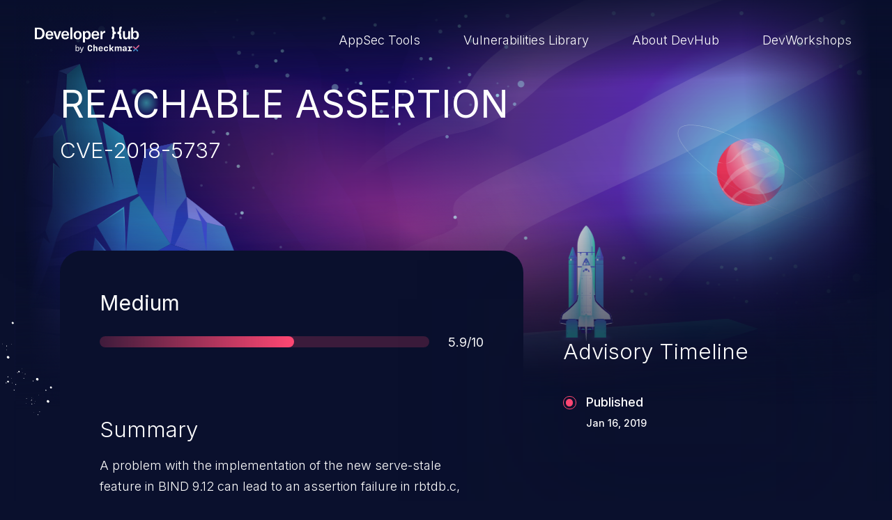

--- FILE ---
content_type: image/svg+xml
request_url: https://devhub.checkmarx.com/wp-content/themes/tyco-wp/assets/images/logo-devhub-light.svg
body_size: 2569
content:
<?xml version="1.0" encoding="UTF-8"?><svg id="a" xmlns="http://www.w3.org/2000/svg" viewBox="0 0 670.03 168.34"><g><g id="b"><g><path d="M546.57,127.59c-2.72,0-4.87,.57-6.29,1.98l-1.64,1.64h-2.05c-1.54-2.42-4.24-3.63-8.15-3.63-2.72,0-4.87,.57-6.29,1.98l-1.64,1.64h-1.64l-.79-3.06h-5.67v29.79h7.65v-18.24c0-3.51,1.81-5.32,5.44-5.32,3.4,0,4.98,1.64,4.98,5.32v18.24h7.65v-18.35l.06,.07c.02-3.48,1.83-5.28,5.44-5.28,3.4,0,4.99,1.64,4.99,5.32v18.24h7.65v-20.28c0-6.74-3.17-10.08-9.69-10.08m49.03,23.9h8.21v-16.94h-7.25v-6.4h12.74l.74,3.06h1.7l1.64-1.64c1.36-1.42,3.51-1.98,6.29-1.98h4.82v6.85h-7.53c-3.63,0-5.5,1.76-5.5,4.98v12.07h9.52v6.46h-25.38v-6.46Zm-21.14,1.3c3.91,0,6.12-2.04,6.12-5.61v-1.87h-5.84c-3.23,0-4.87,1.36-4.87,3.85,0,2.21,1.3,3.63,4.59,3.63m-12.35-2.89c0-5.89,3.91-9.01,10.7-9.01h7.76v-2.21c0-3.68-1.64-5.21-5.04-5.21-2.89,0-4.93,1.13-5.15,3.91h-6.91c.23-6.17,4.53-9.8,12.69-9.8s12.07,3.51,12.07,10.76v19.6h-5.89l-.74-3.06h-1.64l-1.64,1.64c-1.36,1.36-3.51,1.98-6.4,1.98-6.4,0-9.8-3.06-9.8-8.61m-73.34-4.47h-3.34v12.52h-7.65v-41.92h7.65v22.6h3.46l7.82-10.48h8.72l-10.14,13.88,10.48,15.92h-9.01l-7.99-12.52Zm-46.37-2.38c0-10.48,4.87-15.46,14.16-15.46,8.5,0,12.97,4.19,13.2,11.95h-7.42c-.34-3.79-2.27-5.49-5.78-5.49-4.36,0-6.29,2.61-6.29,9.01s1.93,9.01,6.29,9.01c3.57,0,5.55-1.7,5.84-5.84h7.53c-.23,8.04-4.82,12.29-13.37,12.29-9.29,0-14.16-5.04-14.16-15.46m-13.86-3.51c-.11-4.08-2.1-6.29-6.06-6.29s-5.89,1.98-6.57,6.29h12.63Zm-20.34,3.51c0-10.48,4.93-15.46,14.27-15.46s14.16,5.21,13.09,16.77h-19.83c.28,5.89,2.38,8.38,6.8,8.38,3.23,0,5.38-1.3,5.89-3.96h7.02c-.68,6.18-5.38,9.74-13.14,9.74-9.23,0-14.1-5.04-14.1-15.46m-33.37-27.02h7.65v9.91l-.68,4.87,1.59,.4,1.64-1.64c1.42-1.42,3.4-1.98,6.06-1.98,6.4,0,9.46,3.34,9.46,10.08v20.28h-7.65v-18.24c0-3.68-1.59-5.32-4.98-5.32-3.63,0-5.44,1.81-5.44,5.32v18.24h-7.65v-41.92Zm-36.43,22.38c0-14.22,4.59-20.45,15.07-20.45,9.4,0,13.93,5.1,14.33,15.75h-7.76c-.28-5.89-2.32-8.61-6.57-8.61-4.98,0-6.97,3.68-6.97,13.31s1.87,13.31,6.97,13.31c4.36,0,6.34-2.44,6.68-8.72h7.87c-.45,10.76-5.15,15.86-14.56,15.86-10.48,0-15.07-6.23-15.07-20.45" fill="#fff"/><path d="M663.53,119.95l-17.03,18.42c-.35,.35-.99,.35-1.32,.04l-8.75-10.14-.04-.05c-.75-.76-1.79-1.16-2.86-1.11-1.07,.05-2.08,.55-2.77,1.38-.61,.74-.91,1.69-.83,2.67,.07,.95,.49,1.84,1.18,2.53l10.05,8.66c.18,.18,.27,.42,.27,.67s-.1,.49-.24,.64l-10.06,8.66-.05,.04c-.73,.72-1.15,1.73-1.16,2.77-.01,1.09,.4,2.08,1.17,2.79,.36,.33,.77,.59,1.22,.76,.89,.34,1.91,.34,2.8-.02,.47-.19,.9-.47,1.28-.86l8.74-10.14c.36-.35,.98-.35,1.31-.03l8.75,10.15,.04,.05c.36,.36,.79,.64,1.26,.83,.46,.18,.94,.28,1.43,.28s.93-.09,1.37-.26c.45-.18,.86-.43,1.22-.76,.77-.72,1.19-1.71,1.17-2.79-.01-1.03-.44-2.04-1.19-2.79l-10.05-8.65c-.17-.18-.27-.42-.27-.67s.1-.49,.25-.65l18.4-17c.67-.67,1.08-1.56,1.16-2.51,.08-.98-.22-1.93-.83-2.67h0c-.69-.83-1.7-1.34-2.76-1.38-.06,0-.12,0-.17,0-1,0-1.98,.41-2.72,1.14" fill="#4295d1"/><path d="M670.02,122.87c.08-.98-.22-1.93-.83-2.67h0c-.69-.83-1.7-1.34-2.76-1.38-.06,0-.12,0-.17,0-1,0-1.98,.41-2.72,1.14l-17.03,18.42c-.35,.35-.99,.35-1.32,.04l-8.75-10.14-.04-.05c-.75-.76-1.79-1.16-2.86-1.11-1.07,.05-2.08,.55-2.77,1.38-.61,.74-.91,1.69-.83,2.67,.07,.95,.49,1.84,1.18,2.53l7.68,6.62,2.92,2.51c2.43,2.09,6.05,2.03,8.4-.15l2.26-2.08,16.47-15.22c.67-.67,1.08-1.56,1.16-2.51" fill="#eb5780"/></g></g><g><path d="M265.79,152.93l-.82,4.63h-3.56v-39.06h4.65v16.81c1.42-3.02,4.44-5.33,8.71-5.33,6.68,0,11.01,5.87,11.01,14.12s-4.44,14.12-11.28,14.12c-4.16,0-7.28-2.16-8.71-5.28Zm15.06-8.84c0-6.03-2.68-10.08-7.56-10.08-4.6,0-7.34,3.61-7.34,9.48v1.4c0,5.6,2.68,9.27,7.28,9.27s7.61-3.93,7.61-10.08Z" fill="#fff"/><path d="M289.66,168.13v-4.04c.71,.11,1.37,.11,1.97,.11,3.29,0,4.98-1.46,6.24-4.96l.71-1.99-10.9-26.62h5.2l7.01,18.75c.49,1.35,.77,2.42,.93,3.18h.11c.16-.75,.49-1.83,.93-3.18l6.35-18.75h5.04l-10.68,28.66c-2.52,6.79-5.8,9.05-10.4,9.05-.82,0-1.64-.05-2.52-.22Z" fill="#fff"/></g></g><g><path d="M500.64,40.87c0,.46-.23,.89-.61,1.16-.48,.33-.96,.74-1.42,1.23-.66,.69-1.2,1.61-1.61,2.74-.41,1.13-.61,2.49-.61,4.06v12.75c0,2.9-.5,3.75-1.51,4.89-.5,.5-1.16,.85-1.98,1.04-.26,.06-.58,.11-.91,.15v12.34h2.13c4.72,0,8.25-1.17,10.58-3.49,2.64-2.64,3.97-6.14,3.97-10.48v-11.96c0-2.71,.54-4.6,1.61-5.67,1.2-1.2,2.83-1.79,4.91-1.79h4.34v-14.43h-4.34c-2.08,0-3.71-.6-4.91-1.79-1.07-1.07-1.61-2.96-1.61-5.67V13.98c0-4.34-1.32-7.84-3.97-10.48-2.33-2.33-5.86-3.49-10.58-3.49h-2.13V12.34c.33,.04,.64,.09,.91,.15,.82,.19,1.48,.54,1.98,1.04,1.01,1.07,1.51,1.93,1.51,4.89v12.75c0,1.57,.21,2.93,.61,4.06,.41,1.13,.94,2.05,1.61,2.74,.47,.49,.94,.9,1.42,1.23,.38,.26,.61,.69,.61,1.16v.52Z" fill="#fff"/><path d="M548.14,40.87c0,.46,.23,.89,.61,1.16,.48,.33,.96,.74,1.42,1.23,.66,.69,1.2,1.61,1.61,2.74,.41,1.13,.61,2.49,.61,4.06v12.75c0,2.9,.5,3.75,1.51,4.89,.5,.5,1.16,.85,1.98,1.04,.26,.06,.58,.11,.91,.15v12.34h-2.13c-4.72,0-8.25-1.17-10.58-3.49-2.64-2.64-3.97-6.14-3.97-10.48v-11.96c0-2.71-.54-4.6-1.61-5.67-1.2-1.2-2.83-1.79-4.91-1.79h-4.34v-14.43h4.34c2.08,0,3.71-.6,4.91-1.79,1.07-1.07,1.61-2.96,1.61-5.67V13.98c0-4.34,1.32-7.84,3.97-10.48C546.4,1.17,549.93,0,554.65,0h2.13V12.34c-.33,.04-.64,.09-.91,.15-.82,.19-1.48,.54-1.98,1.04-1.01,1.07-1.51,1.93-1.51,4.89v12.75c0,1.57-.21,2.93-.61,4.06-.41,1.13-.94,2.05-1.61,2.74-.47,.49-.94,.9-1.42,1.23-.38,.26-.61,.69-.61,1.16v.52Z" fill="#fff"/></g><g><path d="M565,62.56V29.08h12.52v31.6c0,7.61,3.23,11.79,9.18,11.79,6.99,0,11.58-5.74,11.58-14.5V29.08h12.52v52.15h-11.89v-9.7c-2.4,6.47-8.76,10.95-16.17,10.95-12.83,0-17.73-7.72-17.73-19.92Z" fill="#fff"/><path d="M629.25,72.78l-1.36,8.45h-10.53V5.61h12.52v31.6c2.71-5.42,8.45-9.39,16.06-9.39,12.83,0,20.97,11.16,20.97,27.33s-8.34,27.33-21.49,27.33c-7.61,0-13.46-3.86-16.17-9.7Zm24.62-17.63c0-10.85-4.38-17.73-12.31-17.73-7.51,0-11.89,6.15-11.89,16.06v3.55c0,9.7,4.28,15.85,11.89,15.85s12.31-6.68,12.31-17.73Z" fill="#fff"/></g><g><path d="M0,81.23V7.17H26.7c21.7,0,35.78,14.81,35.78,36.72s-13.98,37.34-35.99,37.34H0Zm13.46-10.53h12.52c14.39,0,22.43-12.1,22.43-26.81s-7.72-26.18-22.22-26.18H13.46v52.99Z" fill="#fff"/><path d="M117.86,58.28h-36.61c.1,8.76,5.63,14.39,13.87,14.39,5.84,0,10.33-3.02,12.62-8.66l9.7,4.38c-3.96,9.07-12.1,14.08-22.84,14.08-15.96,0-25.56-9.7-25.56-26.81s9.49-27.85,25.03-27.85,23.78,8.76,23.78,24.72v5.74Zm-12.41-9.07c.1-8.55-4.17-13.04-11.68-13.04s-12.31,5.22-12.52,13.87h24.2v-.83Z" fill="#fff"/><path d="M137.26,81.23l-18.57-52.15h13.14l10.12,33.07c.83,2.71,1.46,5.32,1.88,7.72h.31c.42-2.4,1.04-5.01,1.88-7.72l10.22-33.07h13.14l-18.57,52.15h-13.56Z" fill="#fff"/><path d="M218.93,58.28h-36.61c.1,8.76,5.63,14.39,13.87,14.39,5.84,0,10.33-3.02,12.62-8.66l9.7,4.38c-3.96,9.07-12.1,14.08-22.84,14.08-15.96,0-25.56-9.7-25.56-26.81s9.49-27.85,25.03-27.85,23.78,8.76,23.78,24.72v5.74Zm-12.41-9.07c.1-8.55-4.17-13.04-11.68-13.04s-12.31,5.22-12.52,13.87h24.2v-.83Z" fill="#fff"/><path d="M240.1,5.61V81.23h-12.52V5.61h12.52Z" fill="#fff"/><path d="M248.76,55.05c0-17.42,10.54-27.22,25.56-27.22s25.66,9.8,25.66,27.22-10.64,27.43-25.66,27.43-25.56-9.91-25.56-27.43Zm38.39,0c0-11.89-4.8-17.73-12.83-17.73s-12.73,5.84-12.73,17.73,4.69,17.94,12.73,17.94,12.83-6.05,12.83-17.94Z" fill="#fff"/><path d="M308.63,101.57V29.08h11.89v9.07c3.34-6.78,9.28-10.33,16.69-10.33,12.62,0,20.97,10.74,20.97,27.22s-8.76,27.43-21.49,27.43c-7.41,0-12.62-3.65-15.54-8.76v27.85h-12.52Zm36.51-46.52c0-11.16-4.38-17.63-12-17.63s-12.2,5.95-12.2,16.48v2.61c0,10.01,4.59,16.38,11.99,16.38s12.2-6.68,12.2-17.84Z" fill="#fff"/><path d="M412.2,58.28h-36.61c.1,8.76,5.63,14.39,13.87,14.39,5.84,0,10.33-3.02,12.62-8.66l9.7,4.38c-3.96,9.07-12.1,14.08-22.84,14.08-15.96,0-25.56-9.7-25.56-26.81s9.49-27.85,25.03-27.85,23.78,8.76,23.78,24.72v5.74Zm-12.41-9.07c.1-8.55-4.17-13.04-11.68-13.04s-12.31,5.22-12.52,13.87h24.2v-.83Z" fill="#fff"/><path d="M432.54,41.7c2.61-8.24,8.24-13.87,16.59-13.87,.52,0,1.04,0,1.56,.1v12c-.63,0-1.15-.1-1.67-.1-5.01,0-8.55,1.46-10.85,3.76-4.28,4.07-4.8,10.01-4.8,15.75v21.9h-12.52V29.08h11.68v12.62Z" fill="#fff"/></g></svg>